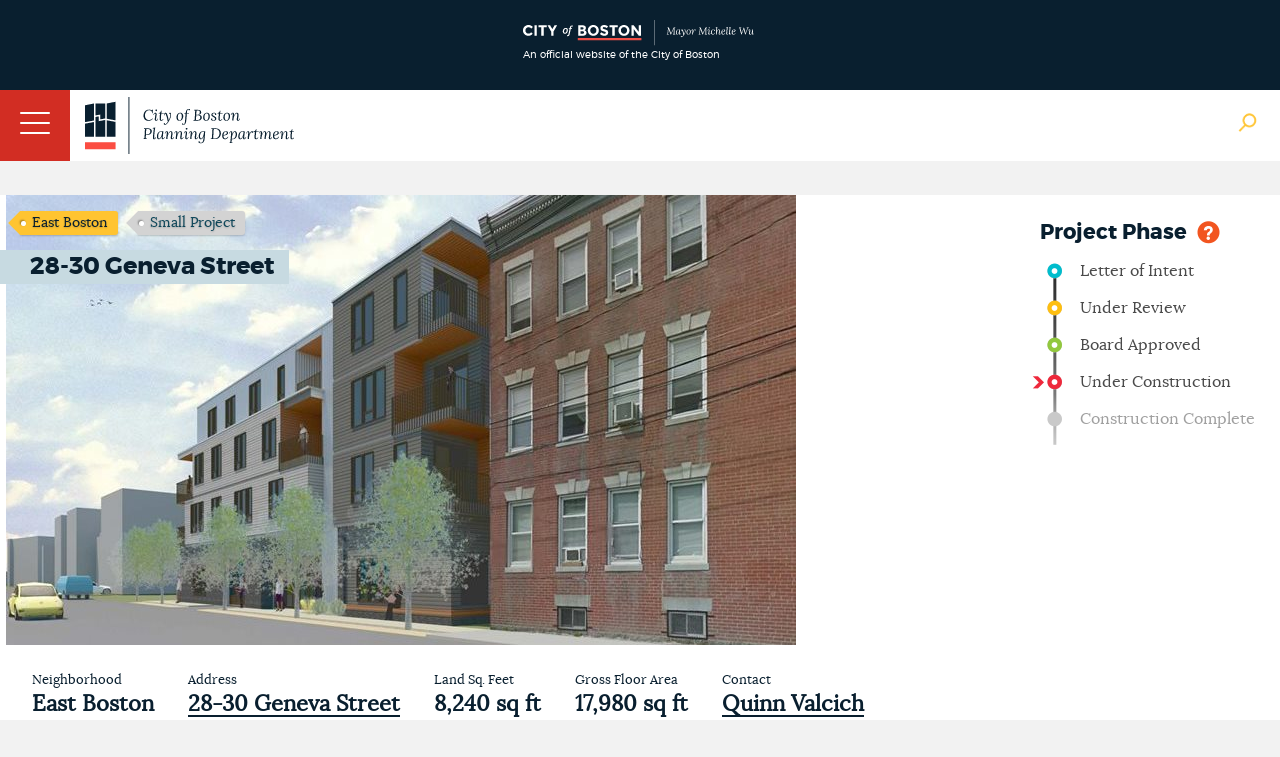

--- FILE ---
content_type: text/css
request_url: https://www.bostonplans.org/CMSScripts/Custom/BRA/socialmix/css/socialmix.min.css
body_size: 2857
content:
/***********************************************
socialmix   1.3.2
jQuery Socialmix Timeline 
Copyright (c) Andrea Di Toro 
http://kodiga.com/jquery-socialmix-timeline/ 
***********************************************/
.sm-container{font-family:inherit;display:block}.sm-container header,.sm-container menu,.sm-container nav,.sm-container section,.sm-container summary{display:block}.sm-container audio,.sm-container canvas,.sm-container progress,.sm-container video{display:inline-block;vertical-align:baseline}.sm-container a{background-color:transparent}.sm-container b,.sm-container strong{font-weight:inherit}.sm-container b,.sm-container strong{font-weight:bolder}.sm-container p{padding:0;margin:0}.sm-container h1,.sm-container h2,.sm-container h3,.sm-container h4,.sm-container h5{font-family:inherit;border-bottom:0;padding-bottom:0;margin-bottom:0;margin-top:0;text-transform:none}.sm-container .sm-spinner{margin:100px auto;width:50px;height:40px;text-align:center}.sm-container .sm-spinner>div{background-color:#333;height:100%;width:6px;display:inline-block;-moz-animation:sm-stretchdelay 1.2s infinite ease-in-out;-o-animation:sm-stretchdelay 1.2s infinite ease-in-out;-webkit-animation:sm-stretchdelay 1.2s infinite ease-in-out;animation:sm-stretchdelay 1.2s infinite ease-in-out}.sm-container .sm-spinner .sm-rect2{-moz-animation-delay:-1.1s;-o-animation-delay:-1.1s;-webkit-animation-delay:-1.1s;animation-delay:-1.1s}.sm-container .sm-spinner .sm-rect3{-moz-animation-delay:-1s;-o-animation-delay:-1s;-webkit-animation-delay:-1s;animation-delay:-1s}.sm-container .sm-spinner .sm-rect4{-moz-animation-delay:-0.9s;-o-animation-delay:-0.9s;-webkit-animation-delay:-0.9s;animation-delay:-0.9s}.sm-container .sm-spinner .sm-rect5{-moz-animation-delay:-0.8s;-o-animation-delay:-0.8s;-webkit-animation-delay:-0.8s;animation-delay:-0.8s}@-webkit-keyframes sm-stretchdelay{0%,40%,100%{-webkit-transform:scaleY(.4);transform:scaleY(.4)}20%{-webkit-transform:scaleY(1);transform:scaleY(1)}}@-moz-keyframes sm-stretchdelay{0%,40%,100%{-mox-transform:scaleY(.4)}20%{-mox-transform:scaleY(1)}}@-o-keyframes sm-stretchdelay{0%,40%,100%{-o-transform:scaleY(.4);transform:scaleY(.4)}20%{-o-transform:scaleY(1);transform:scaleY(.4)}}@keyframes sm-stretchdelay{0%,40%,100%{transform:scaleY(.4)}20%{transform:scaleY(1)}}.sm-container .slick-prev,.sm-container .slick-next{line-height:0;position:absolute;bottom:20px;display:block;margin-top:-10px;cursor:pointer;border:none;background:#222;background:rgba(20,20,20,0.6);z-index:1;font-size:24px;padding:3px 10px;border-radius:3px;text-align:center}.sm-container .slick-prev i,.sm-container .slick-next i{color:white;font-weight:bold;margin:0 auto}.sm-container .slick-prev:hover,.sm-container .slick-prev:focus,.sm-container .slick-next:hover,.sm-container .slick-next:focus{outline:none;background:#000}.sm-container .slick-prev:hover:before,.sm-container .slick-prev:focus:before,.sm-container .slick-next:hover:before,.sm-container .slick-next:focus:before{opacity:1}.sm-container .slick-prev{left:5px}.sm-container .slick-next{right:5px}.sm-container .sm-hidden{display:none !important}.sm-container .sm-card{height:auto;min-width:150px}.sm-container .sm-card .sm-card-header{background-color:#ccc;padding:15px 15px;position:relative;border-top-right-radius:3px;border-top-left-radius:3px}.sm-container .sm-card .sm-card-header:before{position:absolute;top:14px;width:20px;height:20px;content:"";display:block;background-color:#ccc;border-radius:3px;-moz-transform:rotate(45deg);-webkit-transform:rotate(45deg);-o-transform:rotate(45deg);-ms-transform:rotate(45deg);transform:rotate(45deg)}.sm-container .sm-card .sm-card-header .sm-share-box{position:absolute;top:0;border:2px solid #ccc;background-color:#fff;padding:2px 10px;display:none;z-index:99999}.sm-container .sm-card .sm-card-header .sm-share-box a{display:inline-block;margin:3px 6px;color:#444}.sm-container .sm-card .sm-card-header .sm-open-share-box{display:block;animation:fadein .5s}.sm-container .sm-card .sm-card-header i{font-weight:bold;font-size:115%;margin:3px;display:inline-block}.sm-container .sm-card .sm-time-point{padding:6px;border-radius:30px;border:6px solid #ccc;background-color:#fff;position:absolute;top:12px}.sm-container .sm-card .sm-time-point:before,.sm-container .sm-card .sm-time-point:after{content:"";background-color:#fff;width:4px;height:4px;display:block;position:absolute;top:-10px;left:4px}.sm-container .sm-card .sm-time-point:after{top:auto;bottom:-10px}.sm-container .sm-card .sm-card-inner{background-color:#fff;border-left:4px solid #ccc;border-right:4px solid #ccc;border-bottom:4px solid #ccc;padding:10px 15px 0 15px;position:relative}.sm-container .sm-card .sm-card-inner .sm-card-body{overflow:hidden}.sm-container .sm-card .sm-card-inner .sm-card-body .sm-message{overflow:hidden;position:relative;border-left:5px solid #eee;padding-left:10px}.sm-container .sm-card .sm-card-inner .sm-card-body .card-filter{cursor:pointer}.sm-container .sm-card .sm-card-inner .sm-card-body img{display:none}.sm-container .sm-card .sm-card-inner .sm-card-body .sm-loaded img{animation:fadein .5s;display:inline-block;border-radius:3px}.sm-container .sm-card .sm-card-inner .sm-card-body .sm-loaded .sm-single-img{max-width:100%;margin-left:auto;margin-right:auto;display:block}.sm-container .sm-card .sm-card-inner .sm-card-body .sm-loaded .sm-gif:before,.sm-container .sm-card .sm-card-inner .sm-card-body .sm-loaded .sm-video:before{position:absolute;display:block;content:"GIF";padding:2px 8px;background-color:#222;border-radius:2px;color:white;bottom:0;left:0}.sm-container .sm-card .sm-card-inner .sm-card-body .sm-loaded .sm-video:before{content:"VIDEO"}.sm-container .sm-card .sm-card-inner .sm-card-body .sm-loaded .sm-gif:after,.sm-container .sm-card .sm-card-inner .sm-card-body .sm-loaded .sm-video:after{display:inline-block;font:normal normal normal 14px/1 FontAwesome;position:absolute;content:"\f144";padding:8px;background-color:#444;background-color:rgba(0,0,0,0.7);border-radius:6px;border:2px solid #fff;color:white;font-size:32px;top:45%;left:45%;top:calc( 50% - 30px);left:calc( 50% - 20px)}.sm-container .sm-card .sm-card-inner .sm-card-body .sm-image-box .sm-image-item{background:#343D46;border-radius:5px;text-align:center;position:relative;margin-right:12px}.sm-container .sm-card .sm-card-inner .sm-card-body .sm-embed{overflow:hidden}.sm-container .sm-card .sm-card-inner .sm-card-body .sm-title,.sm-container .sm-card .sm-card-inner .sm-card-body .sm-message,.sm-container .sm-card .sm-card-inner .sm-card-body .sm-image-box,.sm-container .sm-card .sm-card-inner .sm-card-body .sm-embed,.sm-container .sm-card .sm-card-inner .sm-card-body .sm-text{margin-bottom:10px}.sm-container .sm-card .sm-card-inner .sm-card-body .sm-title{margin-top:5px}.sm-container .sm-card .sm-card-inner .sm-card-body .sm-date-box{margin-bottom:10px}.sm-container .sm-card .sm-card-inner .sm-card-body .sm-date-box .sm-date{display:inline-block;margin-right:10px}.sm-container .sm-card .sm-card-inner .sm-card-body .sm-date-box .sm-date i{font-weight:bold;font-size:110%;margin:3px;display:inline-block}.sm-container .sm-card .sm-card-inner .sm-card-footer{position:relative;overflow:hidden;margin-bottom:10px}.sm-container .sm-card .sm-card-inner .sm-card-footer .sm-users-box{text-align:center}.sm-container .sm-card .sm-card-inner .sm-card-footer .sm-users-box .sm-user{display:inline-block;text-align:center}.sm-container .sm-card .sm-card-inner .sm-card-footer .sm-users-box .sm-user .sm-avatar{background-size:cover;padding:22px;display:inline-block;border-radius:100%;background-color:#fff;border:1px solid #ccc;position:relative}.sm-container .sm-card .sm-card-inner .sm-card-footer .sm-users-box .sm-user .sm-avatar:after,.sm-container .sm-card .sm-card-inner .sm-card-footer .sm-users-box .sm-user .sm-avatar:before{content:"";width:500px;height:1px;background-color:#ccc;position:absolute;margin:0}.sm-container .sm-card .sm-card-inner .sm-card-footer .sm-users-box .sm-user .sm-avatar:after{right:100%}.sm-container .sm-card .sm-card-inner .sm-card-footer .sm-users-box .sm-user .sm-avatar:before{left:100%}.sm-container .sm-card .sm-card-inner .sm-card-footer .sm-users-box .sm-user .sm-user-name{display:block}.sm-container .sm-card .sm-card-inner .sm-card-footer .sm-users-box .sm-user-rt{display:none}.sm-container .sm-card .sm-card-inner .sm-card-footer .sm-like-box{display:block;text-align:center;margin-top:10px}.sm-container .sm-card .sm-card-inner .sm-card-footer .sm-like-box .sm-like{display:inline-block;margin-right:5px;border-bottom:1px solid #ccc;padding:1px}.sm-container .sm-card .sm-card-inner .sm-card-footer .sm-like-box .sm-like .sm-icon-text{display:inline-block;text-align:center}.sm-container .sm-card .sm-card-inner .sm-card-footer .sm-like-box .sm-like .sm-icon-text .sm-count{font-weight:bold;display:block}.sm-container .sm-card .sm-card-inner .sm-show-more{margin-bottom:10px}.sm-container .sm-card .sm-card-inner iframe,.sm-container .sm-card .sm-card-inner object,.sm-container .sm-card .sm-card-inner .sm-embed,.sm-container .sm-card .sm-card-inner video{width:100%}.sm-container .sm-card .sm-source{display:inline-block;position:absolute;bottom:-1px}.sm-container .source-rss .sm-card-inner .sm-card-footer .sm-users-box .sm-user .sm-avatar{display:none}.sm-container .source-rss .sm-card-inner .sm-card-footer .sm-users-box .sm-user .sm-user-name{font-weight:bold;margin:10px}.sm-container .sm-right-side .sm-source{border-top-left-radius:5px;right:-1px;padding:0 6px 0 10px}.sm-container .sm-right-side .sm-card-header{text-align:left}.sm-container .sm-right-side .sm-card-header:before{left:-8px}.sm-container .sm-right-side .sm-card-header a.sm-btn{float:right;margin-left:10px}.sm-container .sm-right-side .sm-card-header .sm-share-box{right:48px}.sm-container .sm-left-side .sm-source{border-top-right-radius:5px;left:-1px;padding:0 10px 0 6px}.sm-container .sm-left-side .sm-card-header{text-align:right}.sm-container .sm-left-side .sm-card-header:before{right:-8px}.sm-container .sm-left-side .sm-card-header a.sm-btn{float:left;margin-right:10px}.sm-container .sm-left-side .sm-card-header .sm-share-box{left:48px}.sm-container .sm-grid-card .sm-source{border-top-right-radius:5px;left:-1px;padding:0 0 8px 15px}.sm-container .sm-grid-card .sm-card-header{text-align:right}.sm-container .sm-grid-card .sm-card-header:before{display:none}.sm-container .sm-grid-card .sm-card-header a.sm-btn{float:left;margin-right:10px}.sm-container .sm-grid-card .sm-card-header .sm-share-box{left:48px}.sm-pop{position:relative;background:#FFF;padding:20px;max-width:500px;margin:20px auto}.sm-pop video{max-height:100%;max-width:100%}.sm-pop .mfp-close{width:24px;height:24px;line-height:24px}.mfp-content{padding:10px}.sm-container{padding:10px 0}.sm-container .sm-filter-container{padding-bottom:10px}.sm-container .sm-filter-container .sm-dropdown{margin-bottom:10px;margin-right:10px}.sm-container .sm-filter-container-middle-boxed{overflow:hidden}.sm-container .sm-filter-container-middle-boxed .sm-dropdown{display:inline-block;width:48%;margin-right:0}.sm-container .sm-filter-container-middle-boxed .sm-dropdown:nth-child(1),.sm-container .sm-filter-container-middle-boxed .sm-dropdown:nth-child(3){float:left}.sm-container .sm-filter-container-middle-boxed .sm-dropdown:nth-child(2),.sm-container .sm-filter-container-middle-boxed .sm-dropdown:nth-child(4){float:right}.sm-container .sm-filter-container-middle-boxed .sm-dropdown-btn{width:100%}.sm-container .sm-filter-container-middle-boxed .sm-dropdown-btn>i{float:right;margin-top:5px}.sm-container .sm-filter-container-boxed .sm-dropdown{display:block;width:100%;margin-right:0}.sm-container .sm-filter-container-boxed .sm-dropdown-btn{width:100%}.sm-container .sm-filter-container-boxed .sm-dropdown-btn>i{float:right;margin-top:5px}.sm-container .sm-card-container{position:relative;height:auto;min-height:100px}.sm-container .sm-card-container .sm-timeline{background-color:#ccc;width:4px;margin-left:-2px}.sm-container .sm-card-container .sm-timeline:after,.sm-container .sm-card-container .sm-timeline:before{padding:7px;border-radius:100%;content:"";display:block;position:absolute;left:-10px;border:5px solid #ccc;background-color:#fff}.sm-container .sm-card-container .sm-timeline:after{bottom:-1px;top:auto}.sm-container .sm-card-container .sm-timeline:before{bottom:auto}.sm-one-column .sm-card-container{padding-top:10px;padding-bottom:10px;padding-left:20px}.sm-one-column .sm-card-container .sm-timeline{animation:fadein 2s;display:block;position:absolute;height:auto;float:left;top:0;bottom:0}.sm-one-column .sm-card-container .sm-card{width:auto;position:relative;display:block;margin-bottom:30px;margin-left:30px}.sm-one-column .sm-card-container .sm-right-side .sm-time-point{left:-42px}.sm-one-column-noline .sm-card-container{padding-top:10px;padding-bottom:10px;padding-left:20px}.sm-one-column-noline .sm-card-container .sm-timeline{animation:fadein 2s;display:block;position:absolute;height:auto;float:left;top:0;bottom:0}.sm-one-column-noline .sm-card-container .sm-card{width:auto;position:relative;display:block;margin-bottom:30px;margin-left:30px}.sm-one-column-noline .sm-card-container .sm-right-side .sm-time-point{left:-42px}.sm-one-column-noline .sm-card-container{padding-left:0}.sm-one-column-noline .sm-card-container .sm-timeline{display:none}.sm-one-column-noline .sm-card-container .sm-card{margin-left:0}.sm-one-column-noline .sm-card-container .sm-card .sm-time-point{display:none}.sm-one-column-noline .sm-card-container .sm-card .sm-card-header:before{display:none}.sm-one-column-small{padding:0}.sm-one-column-small .sm-card-container{padding-top:10px;padding-bottom:10px;padding-left:20px}.sm-one-column-small .sm-card-container .sm-timeline{animation:fadein 2s;display:block;position:absolute;height:auto;float:left;top:0;bottom:0}.sm-one-column-small .sm-card-container .sm-card{width:auto;position:relative;display:block;margin-bottom:30px;margin-left:30px}.sm-one-column-small .sm-card-container .sm-right-side .sm-time-point{left:-42px}.sm-one-column-small .sm-card-container{padding-left:0}.sm-one-column-small .sm-card-container .sm-timeline{display:none}.sm-one-column-small .sm-card-container .sm-card{margin-left:0}.sm-one-column-small .sm-card-container .sm-card .sm-time-point{display:none}.sm-one-column-small .sm-card-container .sm-card .sm-card-header:before{display:none}.sm-one-column-small .sm-card-container{padding:0}.sm-one-column-small .sm-card-container .sm-card{margin-bottom:5px;font-size:12px}.sm-one-column-small .sm-card-container .sm-card .sm-large-font,.sm-one-column-small .sm-card-container .sm-card .sm-icon{font-size:12px;line-height:14px;font-weight:bold}.sm-one-column-small .sm-card-container .sm-card .sm-large-icon{font-size:20px}.sm-one-column-small .sm-card-container .sm-card .sm-card-header{padding:7px 5px}.sm-one-column-small .sm-card-container .sm-card .sm-btn{padding:0 4px;position:absolute;right:6px}.sm-one-column-small .sm-card-container .sm-card .sm-card-inner{padding:10px;padding-bottom:0;border-width:2px}.sm-one-column-small .sm-card-container .sm-card .sm-card-inner .sm-card-body .sm-message{padding-left:0;border:0}.sm-one-column-small .sm-card-container .sm-card .sm-card-inner .sm-title,.sm-one-column-small .sm-card-container .sm-card .sm-card-inner .sm-message,.sm-one-column-small .sm-card-container .sm-card .sm-card-inner .sm-image-box,.sm-one-column-small .sm-card-container .sm-card .sm-card-inner .sm-embed,.sm-one-column-small .sm-card-container .sm-card .sm-card-inner .sm-text{margin-bottom:3px}.sm-one-column-small .sm-card-container .sm-card .sm-card-inner .sm-card-footer{margin-top:15px}.sm-one-column-small .sm-card-container .sm-card .sm-card-inner .sm-card-footer .sm-users-box{top:-15px}.sm-one-column-small .sm-card-container .sm-card .sm-card-inner .sm-card-footer .sm-user .sm-avatar{padding:13px}.sm-two-column .sm-card-container .sm-timeline{display:block;animation:fadein 1s;position:absolute;left:50%;top:4px;bottom:10px}.sm-two-column .sm-card-container .sm-card{width:auto;position:absolute;display:block;margin-bottom:0}.sm-two-column .sm-card-container .sm-left-side{left:0;right:50%;margin-right:40px}.sm-two-column .sm-card-container .sm-left-side .sm-time-point{right:-52px}.sm-two-column .sm-card-container .sm-right-side{right:0;left:50%;margin-left:40px}.sm-two-column .sm-card-container .sm-right-side .sm-time-point{left:-52px}.sm-grid-column{background-color:red}.sm-grid-column .sm-card-container{margin-top:10px}.sm-grid-column .sm-card-container .sm-timeline{display:none}.sm-grid-column .sm-card-container .sm-card{position:absolute;display:block;margin-bottom:0}@keyframes fadein{from{opacity:0}to{opacity:1}}@keyframes fadeInDown{from{opacity:0;transform:translate3d(0, -100%, 0)}to{opacity:1;transform:none}}@keyframes fadeInUp{from{opacity:0;transform:translate3d(0, 100%, 0)}to{opacity:1;transform:none}}@keyframes slideInUp{from{transform:translate3d(0, 100%, 0);visibility:visible}to{transform:translate3d(0, 0, 0)}}@keyframes slideInDown{from{transform:translate3d(0, -100%, 0);visibility:visible}to{transform:translate3d(0, 0, 0)}}.sm-container .sm-slideInUp{animation:slideInUp 1.5s}.sm-container .sm-slideInDown{animation:slideInDown 1.5s}.sm-container .sm-fadeIn{animation:fadein 1.5s}.sm-container .sm-fadeInUp{animation:fadeInUp 1.5s}.sm-container .sm-fadeInDown{animation:fadeInDown 1.5s}.sm-container{box-sizing:border-box}.sm-container div,.sm-container span,.sm-container p,.sm-container i{box-sizing:border-box}.sm-container .sm-card,.sm-container .sm-filter-container,.sm-container .sm-timeline,.sm-container .sm-timeline:before,.sm-container .sm-timeline:after,.sm-container .sm-open-message-btn{display:none}.sm-container{font-family:inherit;font-size:14px}.sm-container a{color:#ccc}.sm-container .sm-small-font{font-size:12px}.sm-container .sm-large-font{font-size:16px;line-height:20px}.sm-container .sm-icon:after,.sm-container .sm-icon{font-size:16px}.sm-container .sm-large-icon,.sm-container .sm-large-icon:after{font-size:26px}.sm-container .sm-btn{padding:2px 6px;border-radius:3px;cursor:pointer;color:#fff;box-shadow:0 1px 3px rgba(0,0,0,0.55);display:inline-block}.sm-container .sm-btn:hover{text-decoration:none}.sm-container .sm-btn-big{padding:4px 8px}.sm-container .sm-scrollToTop{width:40px;height:40px;text-align:center;text-decoration:none;position:fixed;bottom:20px;right:10px;display:none;z-index:99999}.sm-container .sm-scrollToTop i{margin-bottom:4px}.sm-container .sm-scrollToTop:hover{text-decoration:none}.sm-container .sm-dropdown{position:relative;display:inline-block}.sm-container .sm-dropdown-btn{padding:10px 12px;white-space:nowrap;vertical-align:middle;cursor:pointer;background-image:none;border:1px solid transparent}.sm-container .sm-dropdown-btn i{margin-left:15px}.sm-container .sm-dropdown-selected i{margin:0 3px;color:#fff}.sm-container .sm-dropdown-content{display:none;position:absolute;background-color:#fff;min-width:100%;overflow:auto;z-index:1;max-height:300px}.sm-container .sm-dropdown-content a{color:black;padding:12px 16px;text-decoration:none;display:block;cursor:pointer;white-space:nowrap}.sm-container .sm-dropdown-open .sm-dropdown-content{display:block;animation:fadein .5s}.sm-container .sm-filter-source .sm-dropdown-content i{margin-right:3px}.sm-container .sm-share-facebook,.sm-container .fa-facebook-square{color:#22407f}.sm-container .sm-share-twitter,.sm-container .fa-twitter-square{color:#55acee}.sm-container .sm-share-gplus,.sm-container .fa-google-plus-square{color:#dd4b39}.sm-container .sm-share-linkedin,.sm-container .fa-linkedin-square{color:#0077b5}.sm-container .fa-youtube-square{color:#cf2200}.sm-container .fa-vimeo-square{color:#444}

--- FILE ---
content_type: application/javascript
request_url: https://www.bostonplans.org/CMSScripts/Custom/BRA/timeline.js?2020121001
body_size: 191
content:
$( document ).ready(function() {
var pid = $(".timeline-project-id").html();
var did = $(".timeline-document-id").html();
var lastmodified = $(".timeline-document-lastmodified").html();

// randomize last modified if nocache= is in url
//if($.urlParam('nocache')) 
//{ 
	lastmodified = Math.floor(Math.random() * 1000000000)
//}

console.log($.urlParam('nocache'));  
console.log($.urlParam('v1'));  

//object list for Timeline V1
var options = {
	basePath : "/CMSScripts/Custom/BRA/socialmix/",
	feeds:[
		{ type: "custom", id: "/BRAComponents/Handlers/SalesforceProjects_v1.ashx?pid=" + pid + "&did=" + did },
        { type: "custom", id: "/BRAComponents/Handlers/SalesforceEvents_v1.ashx?pid=" + pid }
	]
    };

//Object for Timeline v2
    var options_v2 = {
        basePath: "/CMSScripts/Custom/BRA/socialmix/",
        feeds: [
            { type: "custom", id: "/BRAComponents/Handlers/SalesforceProjects.ashx?pid=" + pid + "&lastmodified=" + lastmodified},
            { type: "custom", id: "/BRAComponents/Handlers/SalesforceEvents.ashx?pid=" + pid }
        ]
    };
// for complex json structure refer to :
// https://stackoverflow.com/questions/8912540/how-to-access-nested-objects-with-mustache-js-templating-engine

    if ($(".my-timeline-container")[0]) {
	
		// toggle on/off options for testing
		if($.urlParam('v2')) {
			$(".my-timeline-container").socialmix(options_v2);
		} else {
			$(".my-timeline-container").socialmix(options);
		}
    } else {
        
		// toggle on/off options for testing
		if($.urlParam('v1')) {
			$(".my-timeline-container-v2").socialmix(options);
		} else {
			$(".my-timeline-container-v2").socialmix(options_v2);
		}
    }
	
});

$.urlParam = function(name){
    var results = new RegExp('[\?&]' + name + '=([^&#]*)').exec(window.location.href);
    return results || 0;
}